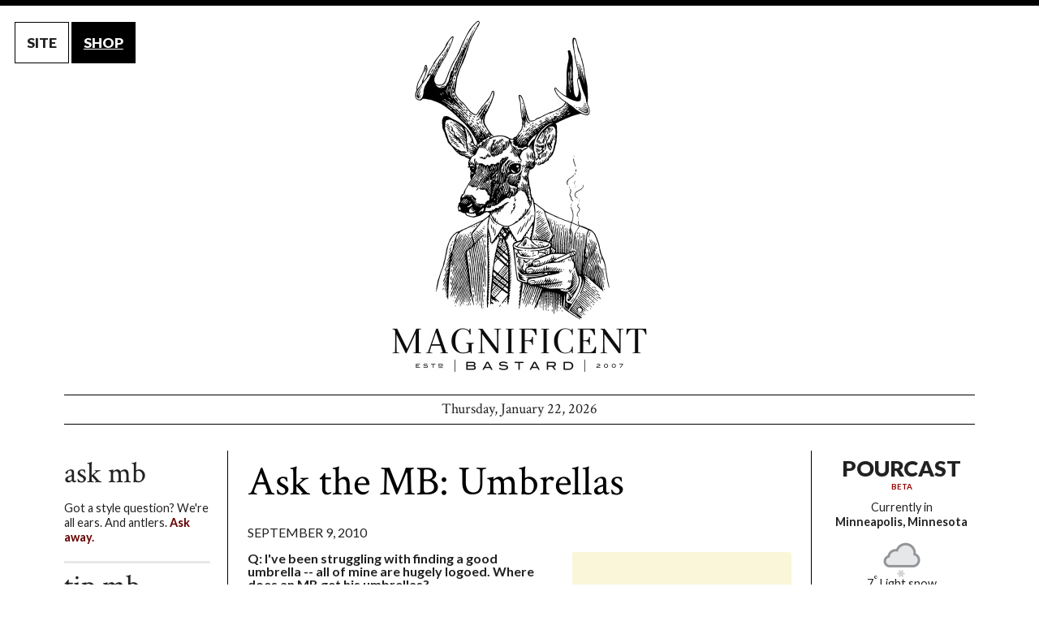

--- FILE ---
content_type: text/html; charset=UTF-8
request_url: https://www.magnificentbastard.com/posts/ask-the-mb-umbrellas
body_size: 11336
content:


<!doctype html>
<html class="no-js" lang="en">
<head>
<meta charset="utf-8" />
<meta name="viewport" content="width=device-width, initial-scale=1.0" />
<title>Magnificent Bastard - ask the mb umbrellas</title>
<link rel="stylesheet" href="/css/normalize.css">
<link rel="stylesheet" href="/css/foundation.css">
<link rel="stylesheet" href="/css/dack.css">
<script src="/js/modernizr.js"></script>
<link href='https://fonts.googleapis.com/css?family=Lato:100,300,400,700,900,100italic,300italic,400italic,700italic,900italic' rel='stylesheet' type='text/css'>
<link href='https://fonts.googleapis.com/css?family=Crimson+Text:400,400italic,600,600italic,700,700italic' rel='stylesheet' type='text/css'>
<link href='https://fonts.googleapis.com/css?family=Covered+By+Your+Grace' rel='stylesheet' type='text/css'>
<link rel="shortcut icon" type="image/jpg" href="https://magnificentbastard.com/images/nolte-favicon.jpg">
</head>
<body>
<!-- wall-to-wall promo if necessary -->
<!--
<a href="http://shop.magnificentbastard.com/" class="christmas" style="text-decoration: none;">
<div class="container">
	<p>Have yourself a Magnificent little Christmas. <span>Shop our new store now.</span> The shipping's on us.</p>
</div>
</a>
--><!-- toggle between site and shop -->
<ul id="toggle">
	<li>SITE</li>
	<li><a href="http://shop.magnificentbastard.com/">SHOP</a></li>
</ul>


  <!--
  <ul class="tab">
    <li><a href="http://magnificentbastard.com/">SITE</a></li>
    <li>SHOP</li>
  </ul>
  -->
  
<!-- masthead -->
<!-- logo and date -->
<header class="row">
	<div class="large-16 columns text-center">
		<a href="/"><img src="/images/deer-loop-dack-trimmed.gif" alt="Magnificent Bastard"></a>
		<p style="margin-bottom: 0;">Thursday, January 22, 2026</p>
	</div>
</header>
<br>
<!-- this is a big banner-->

<div class="row">
	<div class="large-16 columns text-center">
		<!--<a href="http://shop.magnificentbastard.com/" target="new"><img src="https://magnificentbastard.com/images/ads/free-sab-site.png" style="margin: 0 0 .5em 0;"></a>-->
		<!--<a href="http://shop.magnificentbastard.com/collections/ties" target="new"><img src="http://magnificentbastard.com/images/ads/holy-shit-trump-sale.png" style="margin: 0 0 .5em 0;"></a>-->
		<!--<a href="http://magnificentbastard.com/posts/all-mb-ties-on-sale-until-july-15-including-our-new-spring-summer-2016-collection" style="text-decoration: underline;">See How Donald Trump Inspired the Sale</a>-->
	</div>
</div>
<br>

<!--
<div class="row">
	<p style="font-family: 'Covered By Your Grace', cursive; font-size: 1.1em; margin: -.1em 0 0 0;"><strong>From the Shop. Always Free Shipping & Free Returns!</strong></p>
	<div class="medium-4 columns">
		<div style="background-color: #eee; padding: .5em;">
			<a href="http://shop.magnificentbastard.com/collections/frontpage/products/minimum-viable-wallet-horween-chromexcel-black"><img src="https://cdn.shopify.com/s/files/1/0256/9767/products/black-2_small.jpg?v=1463114389" style="float: left; margin-right: .5em;"></a>
			<p style="margin: 0 0 .5em 0; line-height: 1em;"><a href="http://shop.magnificentbastard.com/collections/frontpage/products/minimum-viable-wallet-horween-chromexcel-black">Minimum Viable Wallet (MVW)</a></p>
			<p style="font-size: .8em; line-height: 1.1em; margin: 0;">Horween Chromexcel Black. Includes 3 straps. $25. Free shipping.</p><br clear="all">
		</div>
	</div>
	<div class="medium-4 columns">
		<div style="background-color: #eee; padding: .5em;">
			<a href="http://shop.magnificentbastard.com/collections/frontpage/products/minimum-viable-wallet-horween-latigo-rio"><img src="https://cdn.shopify.com/s/files/1/0256/9767/products/tan-3-updated_small.jpg?v=1463114867" style="float: left; margin-right: .5em;"></a>
			<p style="margin: 0 0 .5em 0; line-height: 1em;"><a href="http://shop.magnificentbastard.com/collections/frontpage/products/minimum-viable-wallet-horween-latigo-rio">Minimum Viable Wallet (MVW)</a></p>
			<p style="font-size: .8em; line-height: 1.1em; margin: 0;">Horween Latigo Rio. Includes 3 straps. $25. Free shipping.</p><br clear="all">
		</div>
	</div>
	<div class="medium-4 columns">
		<div style="background-color: #eee; padding: .5em;">
			<a href="http://shop.magnificentbastard.com/collections/frontpage/products/minimum-viable-wallet-horween-chromexcel-brown"><img src="https://cdn.shopify.com/s/files/1/0256/9767/products/brown-2_small.jpg?v=1463114623" style="float: left; margin-right: .5em;"></a>
			<p style="margin: 0 0 .5em 0; line-height: 1em;"><a href="http://shop.magnificentbastard.com/collections/frontpage/products/minimum-viable-wallet-horween-chromexcel-brown">Minimum Viable Wallet (MVW)</a></p>
			<p style="font-size: .8em; line-height: 1.1em; margin: 0;">Horween Chromexcel Brown. Includes 3 straps. $25. Free shipping.</p><br clear="all">
		</div>
	</div>
	<div class="medium-4 columns">
		<div style="background-color: #eee; padding: .5em;">
			<a href="http://shop.magnificentbastard.com/collections/frontpage/products/secret-agent-belt"><img src="/images/ads/secret-agent-belt-box-promo.jpg" style="float: left; margin-right: .5em;"></a>
			<p style="margin: 0 0 .5em 0; line-height: 1em;"><a href="http://shop.magnificentbastard.com/collections/frontpage/products/secret-agent-belt">Secret Agent Belt</a></p>
			<p style="font-size: .8em; line-height: 1.1em; margin: 0;">Look like a fictional British Secret Service agent for just <strong>$30.07</strong></p><br clear="all">
		</div>
	</div>
-->
<!--	
	<div class="medium-4 columns">
		<div style="background-color: #eee; padding: .5em;">
			<a href="http://shop.magnificentbastard.com/collections/frontpage/products/disposable-letterpress-beverage-shields-a-bakers-dozen"><img src="http://cdn.shopify.com/s/files/1/0256/9767/products/6-cropped_small.jpg?v=1422399566" style="float: left; margin-right: .5em;"></a>
			<p style="margin: 0 0 .5em 0; line-height: 1em;"><a href="http://shop.magnificentbastard.com/collections/frontpage/products/disposable-letterpress-beverage-shields-a-bakers-dozen">Disposable Letterpress Beverage Shields</a></p>
			<p style="font-size: .8em; line-height: 1em; margin: 0;">Get some before <em>we</em> use them all up!</p><br clear="all">
		</div>
	</div>
	<div class="medium-4 columns">
		<div style="background-color: #eee; padding: .5em;">
			<a href="http://shop.magnificentbastard.com/collections/frontpage/products/limited-edition-signed-charge-of-the-unicorns-canvas-giclee-print"><img src="http://cdn.shopify.com/s/files/1/0256/9767/products/unicorn-canvas-amanda_small.jpg?v=1401989950" style="float: left; margin-right: .5em;"></a>
			<p style="margin: 0 0 .5em 0; line-height: 1em;"><a href="http://shop.magnificentbastard.com/collections/frontpage/products/limited-edition-signed-charge-of-the-unicorns-canvas-giclee-print">Signed <em>Charge of the Unicorns</em> Print</a></p>
			<p style="font-size: .8em; line-height: 1em; margin: 0;">Ready to upgrade from that Renoir or Picasso?</p><br clear="all">
		</div>
	</div>
</div>
-->

<div class="row">
	
	<!-- main content -->
	<div class="large-10 large-push-3 columns" id="topdog">
		<!-- promo at top of topdog -->
		<!--<div style="margin: -1em 0 1.9em 0;"><a href="http://shop.magnificentbastard.com/"><img src="/images/ads/cashmere-belt-wingmen.png"></a></div>-->
<!--<div style="background-color: #990000; color: #fff; text-align: center; font-weight: bold; font-size: 1.5em; margin: -.7em 0 1.7em 0; padding: 1em 0;">
Holy shit. <a href="http://shop.magnificentbastard.com/collections/ties" style="color: #fff; text-decoration: underline;">Our ties are on sale.</a>
</div>-->
		<article><header><h1><a href="/posts/ask-the-mb-umbrellas">Ask the MB: Umbrellas</a></h1><time>September 9, 2010</time></header><figure class="picRight"><img src="/images/pics/brigg-umbrella.jpg" alt="Men's Stag's Horn Handle Umbrella via www.swaineadeney.co.uk, $580.57" /><figcaption><a href="http://www.swaineadeney.co.uk/products/m_stag_u/index.html">Men's Stag's Horn Handle Umbrella</a> <cite>via www.swaineadeney.co.uk. $580.57.</cite></figcaption></figure><strong>Q: I've been struggling with finding a good umbrella -- all of mine are hugely logoed. Where does an MB get his umbrellas?<br />--Albert</strong><br /><br />
A: Albert, legible clothing is one thing. Legible umbrellas are quite another. Even when paired with golf spikes, this is a look to avoid unless you've got a paying sponsor.<br /><br />
When it comes to umbrellas it's important to buy one made in England, and not merely to satisfy the MB principle of Anglophilia. Besides soccer, James Bond, and the flush toilet, the British also invented rain.<br /><br />
If you're flush (with cash) then there's really only one option: A Swaine Adeney Brigg umbrella, preferably covered in coated silk and handled with horn from a <a href="http://www.swaineadeney.co.uk/products/m_stag_u/index.html">deer</a> or <a href="http://www.swaineadeney.co.uk/products/m_horn_u/index.html">buffalo</a>. Just don't leave this behind in a taxi. A tiny notch down from Brigg is James Smith & Sons, who've been making umbrellas for 180 years. Their <a href="http://www.james-smith.co.uk/productitems.cfm?SectionID=18">solid stick umbrellas</a> are essentially bespoke, handmade and measured and cut according to your height. Finally there's this <a href="http://www.paulsmith.co.uk/shop/paul-smith-mens-accessories-other-450/paul-smith-umbrella-multi-stripe-trim-umbrella-acxa-umb1-black-1/product.html">Paul Smith stripe umbrella</a> which, while not made or horn or silk, folds into something you can slip into your bag and doesn't cost more than <a href="http://en.wikipedia.org/wiki/List_of_countries_by_GDP_(PPP)_per_capita">the per-capita income of Burundi</a>.
<footer><p>filed under:</p><ul><li><a href="/channels/ask-the-MB">ask the MB</a></li><li><a href="/channels/accessories">accessories</a></li><li><a href="/channels/umbrellas">umbrellas</a></li><li><a href="/channels/anglophilia">anglophilia</a></li><li><a href="/channels/legibility">legibility</a></li></ul><img src="/images/dingbat-mandeer.gif" alt="" /></footer></article>
		<!-- promo at bottom of topdog -->
			</div>
	
	<!-- right column -->
	<div class="large-3 large-push-3 columns" id="recent">
		<!-- pourcast -->
		
		<div id="pourcast">
		<h2>POURCAST</h2>
		<p style="font-size: .6em; color: #900; margin: -1em 0 1em 0; font-weight: bold;">BETA</p>
		
<!-- drink modal -->
<div id="drinkModal" class="reveal-modal small" data-reveal data-options="animation: fade;">
<h2>Hot Toddy</h2>
<ul>
<li>2 shots cognac (or high-quality brandy)</li>
<li>1 tablespoon honey</li>
<li>1 teaspoon lemon juice</li>
<li>hot water to taste</li>
</ul>
<p>Put this all in a warmed glass and stir until the honey dissolves. Garnish with a twist of lemon.</p>

<hr>
<p><em>In-Depth Hot Toddy Coverage:</em></p>
<p><a href="http://www.magnificentbastard.com/posts/mbartender-the-clear-and-present-danger-of-the-holidays"><strong>The Clear and Present Danger of the Holidays</strong></a></p>


<a class="close-reveal-modal">&#215;</a>
</div>
<!-- drink display -->
<p>Currently in<br><strong>Minneapolis, Minnesota</strong></p>
<figure><img src="/images/pourcast/day/326.png"></figure>
<p style="margin: -1em 0 1.5em 0;">7<sup>&deg;</sup> Light snow<p>
<figure style="margin-bottom: .5em;"><a href="#" data-reveal-id="drinkModal"><img src="/images/pourcast/drinks/pc-hot-toddy.png"></a></figure>
<p style="margin-bottom: .5em;"><a href="#" data-reveal-id="drinkModal">Hot Toddy</a></p>
		<form name="signin" action="/indexRedir.php" method="post">
			<p style="color: #666; margin: 0 0 .2em 0; font-size: .6em;">Enter any city on earth & start cocktailing. (Zip codes work, too.)</p>
			<input type="text" name="location" placeholder="Cairns, Cleveland, Casablanca" style="font-size: .75em;">
		<input type="hidden" name="goto" value="/">		</form>
		<p style="font-size: .6em;">Feedback? <a href="mailto:editor@magnificentbastard.com">editor@magnificentbastard.com</a></p>
		</div>
		<br>
		<!-- promotion -->
		<!--<br><a href="http://shop.magnificentbastard.com/collections/frontpage/products/the-buscemi-tie"><img src="/images/ads/the-buscemi.png"></a><br><br>-->		<!-- recently posted -->
		<h2>recent posts</h2><div id="recent-posts"><ul><li><figure><a href="/posts/for-the-dad-with-everything-ice-age-accessorization"><img src="/images/pics/scrimshaw-buckle-thumb.png" alt="" /></a></figure><h3><a href="/posts/for-the-dad-with-everything-ice-age-accessorization">For the Dad With Everything: Ice Age Accessorization</a></h3><p><p>Your dad might have a '64 911, a trophy wife, and a full head of dark hair, but we're betting he doesn't have a belt...</p><nav><a href="/posts/for-the-dad-with-everything-ice-age-accessorization">MORE</a></nav></li><li><figure><a href="/posts/kato-kaelin-as-mb-role-model"><img src="/images/pics/kato-kaelin-thumb.jpg" alt="" /></a></figure><h3><a href="/posts/kato-kaelin-as-mb-role-model">Kato Kaelin as MB Role Model?</a></h3><p><p>We haven't given Kato Kaelin a 2nd thought for nearly 30 years — about as long as our last post — but the...</p><nav><a href="/posts/kato-kaelin-as-mb-role-model">MORE</a></nav></li><li><figure><a href="/posts/blindsided"><img src="/images/pics/allyn-scura-vintage-thumb.jpg" alt="" /></a></figure><h3><a href="/posts/blindsided">Blindsided</a></h3><p><p>We just learned that Allyn Scura, the official eyewear supplier of Magnificent Bastard, is closing down their...</p><nav><a href="/posts/blindsided">MORE</a></nav></li><li><figure><a href="/posts/witness-rehabilitation-get-him-a-suit"><img src="/images/pics/michael-cohen-thumb.jpg" alt="" /></a></figure><h3><a href="/posts/witness-rehabilitation-get-him-a-suit">Witness Rehabilitation: Get Him a Suit</a></h3><p><p>Last week former Trump fixer Michael Cohen testified against his old boss in a civil trial, and under cross...</p><nav><a href="/posts/witness-rehabilitation-get-him-a-suit">MORE</a></nav></li><li><figure><a href="/posts/ryder-cup-hatgate-the-real-story"><img src="/images/pics/cantlay-thumb.png" alt="" /></a></figure><h3><a href="/posts/ryder-cup-hatgate-the-real-story">Ryder Cup Hatgate: The Real Story</a></h3><p><p>When the most exciting part of the 44th Ryder Cup was the hubbub around Patrick Cantlay not wearing a hat, you know...</p><nav><a href="/posts/ryder-cup-hatgate-the-real-story">MORE</a></nav></li></ul></div>	</div>

	<!-- left column -->
	<div class="large-3 large-pull-13 columns" id="channels">
		
		<h2>ask mb</h2>
<p>Got a style question? We're all ears. And antlers. <a href="/ask/">Ask away.</a></p>
<hr>
		
		<!-- tip mb -->
		<h2>tip mb</h2>
<p>If you know about something you think we should know about, let us know (so we can pretend we knew about it all along). <a href="/tip/">Send a tip.</a></p>
<hr>
		
		<!-- features -->
		<h2>features</h2>
<ul>
	<li><a href="/features/linen-it-sucks/">Linen. It sucks.</a></li>
	<li><a href="/features/toolbag/">Top 10 Ways to Look Like a Total Toolbag</a></li>
	<!--<li><a href="/features/dirty-girl/">How To Determine If Your Chick Is a Dirty Girl</a></li>-->
	<li><a href="/features/obama/">From Cool to Tool: Tracking Barack Obama's Descent Into Toolbaggery</a></li>
	<li><a href="/features/the-magnificent-bastard-cocktail/">The Magnificent Bastard Cocktail</a></li>
	<li><a href="/features/custom-shirt-reviews/">Custom Shirt Reviews</a></li>
	<li><a href="/features/how-to-eat-like-a-toolbag/">Top 7 Ways to Eat Like a Total Toolbag</a></li>
	<li><a href="/features/7-ways-to-tie-a-scarf/">7 Ways to Tie a Scarf Based on the Game-Time Temperature at Lambeau Field</a></li>
	<li><a href="/features/how-to-golf-like-a-toolbag">Top 7 Ways to Golf Like a Total Toolbag</a></li>
	<li><a href="/features/craft-beer-name-generator">Craft Beer Name Generator</a></li>
	<li><a href="/features/toolbag-self-assessment">Toolbag Self-Assessment</a></li>
</ul>
<hr>
		<!-- channels -->
		<h2>channels</h2>
<ul>
	<li><a href="/channels/"></a> (2)</li><li><a href="/channels/2008">2008</a> (44)</li><li><a href="/channels/2012">2012</a> (9)</li><li><a href="/channels/2016">2016</a> (12)</li><li><a href="/channels/2020">2020</a> (5)</li><li><a href="/channels/2024">2024</a> (4)</li><li><a href="/channels/3.1-phillip-lim">3.1 phillip lim</a> (1)</li><li><a href="/channels/5-things">5 things</a> (1)</li><li><a href="/channels/7-for-all-mankind">7 for all mankind</a> (1)</li><li><a href="/channels/8">8</a> (6)</li><li><a href="/channels/a.p.c.">a.p.c.</a> (3)</li><li><a href="/channels/accessories">accessories</a> (157)</li><li><a href="/channels/adam">adam</a> (1)</li><li><a href="/channels/adidas">adidas</a> (12)</li><li><a href="/channels/ag">ag</a> (16)</li><li><a href="/channels/age--appropriateness">age-appropriateness</a> (9)</li><li><a href="/channels/alexander-mcqueen">alexander mcqueen</a> (8)</li><li><a href="/channels/allen-edmonds">allen edmonds</a> (2)</li><li><a href="/channels/allsaints">allsaints</a> (1)</li><li><a href="/channels/allyn-scura">allyn scura</a> (27)</li><li><a href="/channels/american-apparel">american apparel</a> (3)</li><li><a href="/channels/anglophilia">anglophilia</a> (30)</li><li><a href="/channels/archaism">archaism</a> (14)</li><li><a href="/channels/armani">armani</a> (1)</li><li><a href="/channels/artful-dishevelment">artful dishevelment</a> (102)</li><li><a href="/channels/ascot">ascot</a> (1)</li><li><a href="/channels/ask-the-MB">ask the MB</a> (820)</li><li><a href="/channels/aspesi">aspesi</a> (3)</li><li><a href="/channels/bags">bags</a> (22)</li><li><a href="/channels/bald">bald</a> (2)</li><li><a href="/channels/bally">bally</a> (3)</li><li><a href="/channels/banana-republic">banana republic</a> (11)</li><li><a href="/channels/baracuta">baracuta</a> (1)</li><li><a href="/channels/barneys">barneys</a> (8)</li><li><a href="/channels/barneys-co--op">barneys co-op</a> (12)</li><li><a href="/channels/bedding">bedding</a> (2)</li><li><a href="/channels/beer">beer</a> (1)</li><li><a href="/channels/belstaff">belstaff</a> (4)</li><li><a href="/channels/belt-buckle">belt buckle</a> (6)</li><li><a href="/channels/belts">belts</a> (33)</li><li><a href="/channels/ben-sherman">ben sherman</a> (1)</li><li><a href="/channels/benetton">benetton</a> (1)</li><li><a href="/channels/bergdorf-goodman">bergdorf goodman</a> (6)</li><li><a href="/channels/bespoke">bespoke</a> (1)</li><li><a href="/channels/bicycling">bicycling</a> (19)</li><li><a href="/channels/birkenstocks">birkenstocks</a> (1)</li><li><a href="/channels/blazers">blazers</a> (77)</li><li><a href="/channels/bluefly">bluefly</a> (15)</li><li><a href="/channels/boardshorts">boardshorts</a> (1)</li><li><a href="/channels/boats">boats</a> (1)</li><li><a href="/channels/bolle">bolle</a> (1)</li><li><a href="/channels/bonobos">bonobos</a> (4)</li><li><a href="/channels/books">books</a> (5)</li><li><a href="/channels/boots">boots</a> (40)</li><li><a href="/channels/boss">boss</a> (5)</li><li><a href="/channels/bottega-veneta">bottega veneta</a> (4)</li><li><a href="/channels/boxers">boxers</a> (2)</li><li><a href="/channels/bravo">bravo</a> (6)</li><li><a href="/channels/brooks-brothers">brooks brothers</a> (7)</li><li><a href="/channels/burberry">burberry</a> (3)</li><li><a href="/channels/calvin-klein">calvin klein</a> (6)</li><li><a href="/channels/camo">camo</a> (10)</li><li><a href="/channels/camper">camper</a> (5)</li><li><a href="/channels/canada-goose">canada goose</a> (1)</li><li><a href="/channels/cardigans">cardigans</a> (5)</li><li><a href="/channels/cars">cars</a> (10)</li><li><a href="/channels/cashmere">cashmere</a> (28)</li><li><a href="/channels/cavalli">cavalli</a> (1)</li><li><a href="/channels/celebrities">celebrities</a> (388)</li><li><a href="/channels/cell-phones">cell phones</a> (2)</li><li><a href="/channels/century-21">century 21</a> (2)</li><li><a href="/channels/chicks">chicks</a> (19)</li><li><a href="/channels/cigars">cigars</a> (1)</li><li><a href="/channels/citizens-of-humanity">citizens of humanity</a> (2)</li><li><a href="/channels/clarks">clarks</a> (1)</li><li><a href="/channels/clarks-register">clarks register</a> (2)</li><li><a href="/channels/cocktails">cocktails</a> (75)</li><li><a href="/channels/coffee">coffee</a> (1)</li><li><a href="/channels/coffee-contest">coffee contest</a> (2)</li><li><a href="/channels/cold-weather">cold weather</a> (8)</li><li><a href="/channels/cole-haan">cole haan</a> (4)</li><li><a href="/channels/cologne">cologne</a> (4)</li><li><a href="/channels/comme-des-garcons">comme des garcons</a> (2)</li><li><a href="/channels/contact">contact</a> (16)</li><li><a href="/channels/contest">contest</a> (38)</li><li><a href="/channels/converse">converse</a> (16)</li><li><a href="/channels/coolestshop">coolestshop</a> (3)</li><li><a href="/channels/cordarounds">cordarounds</a> (4)</li><li><a href="/channels/corduroy">corduroy</a> (6)</li><li><a href="/channels/corpus">corpus</a> (2)</li><li><a href="/channels/corrections">corrections</a> (2)</li><li><a href="/channels/costco">costco</a> (1)</li><li><a href="/channels/costume-national">costume national</a> (8)</li><li><a href="/channels/crocs">crocs</a> (24)</li><li><a href="/channels/cufflinks">cufflinks</a> (2)</li><li><a href="/channels/de-marchi">de marchi</a> (1)</li><li><a href="/channels/deal-of-the-week">deal of the week</a> (19)</li><li><a href="/channels/denim">denim</a> (18)</li><li><a href="/channels/details">details</a> (7)</li><li><a href="/channels/diesel">diesel</a> (3)</li><li><a href="/channels/dining">dining</a> (2)</li><li><a href="/channels/dockers">dockers</a> (2)</li><li><a href="/channels/dogs">dogs</a> (1)</li><li><a href="/channels/dolce-&-gabbana">dolce & gabbana</a> (14)</li><li><a href="/channels/dondup">dondup</a> (3)</li><li><a href="/channels/dsquared2">dsquared2</a> (6)</li><li><a href="/channels/earnest-sewn">earnest sewn</a> (1)</li><li><a href="/channels/ed-hardy">ed hardy</a> (5)</li><li><a href="/channels/edun">edun</a> (1)</li><li><a href="/channels/espadrilles">espadrilles</a> (1)</li><li><a href="/channels/esquire">esquire</a> (3)</li><li><a href="/channels/etiquette">etiquette</a> (14)</li><li><a href="/channels/etro">etro</a> (2)</li><li><a href="/channels/evisu">evisu</a> (1)</li><li><a href="/channels/exclusivity">exclusivity</a> (1)</li><li><a href="/channels/eyewear">eyewear</a> (46)</li><li><a href="/channels/facial-hair">facial hair</a> (11)</li><li><a href="/channels/faux-pas">faux pas</a> (7)</li><li><a href="/channels/fcuk">fcuk</a> (1)</li><li><a href="/channels/features">features</a> (20)</li><li><a href="/channels/feedback">feedback</a> (7)</li><li><a href="/channels/fila">fila</a> (2)</li><li><a href="/channels/flannel">flannel</a> (1)</li><li><a href="/channels/fleece">fleece</a> (6)</li><li><a href="/channels/flight001">flight001</a> (1)</li><li><a href="/channels/flip-flops">flip flops</a> (4)</li><li><a href="/channels/food">food</a> (1)</li><li><a href="/channels/football">football</a> (18)</li><li><a href="/channels/formalwear">formalwear</a> (9)</li><li><a href="/channels/fred-perry">fred perry</a> (1)</li><li><a href="/channels/french-connection">french connection</a> (1)</li><li><a href="/channels/funerals">funerals</a> (2)</li><li><a href="/channels/fur">fur</a> (9)</li><li><a href="/channels/gant">gant</a> (1)</li><li><a href="/channels/get-dressed">get dressed</a> (9)</li><li><a href="/channels/gifts">gifts</a> (20)</li><li><a href="/channels/gilt">gilt</a> (4)</li><li><a href="/channels/gingham">gingham</a> (9)</li><li><a href="/channels/givenchy">givenchy</a> (2)</li><li><a href="/channels/gloves">gloves</a> (10)</li><li><a href="/channels/golf">golf</a> (78)</li><li><a href="/channels/gq">gq</a> (19)</li><li><a href="/channels/grooming">grooming</a> (41)</li><li><a href="/channels/gucci">gucci</a> (8)</li><li><a href="/channels/hairstyles">hairstyles</a> (9)</li><li><a href="/channels/halloween">halloween</a> (1)</li><li><a href="/channels/harrys-of-london">harrys of london</a> (1)</li><li><a href="/channels/hats">hats</a> (41)</li><li><a href="/channels/hawaii">hawaii</a> (6)</li><li><a href="/channels/hbo">hbo</a> (1)</li><li><a href="/channels/helmets">helmets</a> (2)</li><li><a href="/channels/helmut-lang">helmut lang</a> (3)</li><li><a href="/channels/henleys">henleys</a> (1)</li><li><a href="/channels/hermes">hermes</a> (1)</li><li><a href="/channels/hickey">hickey</a> (1)</li><li><a href="/channels/holiday">holiday</a> (8)</li><li><a href="/channels/hoodies">hoodies</a> (8)</li><li><a href="/channels/house">house</a> (1)</li><li><a href="/channels/housewares">housewares</a> (4)</li><li><a href="/channels/iphone">iphone</a> (1)</li><li><a href="/channels/irony">irony</a> (3)</li><li><a href="/channels/j.-peterman">j. peterman</a> (4)</li><li><a href="/channels/j.crew">j.crew</a> (28)</li><li><a href="/channels/j.fold">j.fold</a> (6)</li><li><a href="/channels/jack-spade">jack spade</a> (3)</li><li><a href="/channels/jackets">jackets</a> (13)</li><li><a href="/channels/james-bond">james bond</a> (4)</li><li><a href="/channels/jansport">jansport</a> (1)</li><li><a href="/channels/jeans">jeans</a> (63)</li><li><a href="/channels/jewelry">jewelry</a> (15)</li><li><a href="/channels/jil-sander">jil sander</a> (5)</li><li><a href="/channels/john-varvatos">john varvatos</a> (25)</li><li><a href="/channels/jordache">jordache</a> (1)</li><li><a href="/channels/juicy-couture">juicy couture</a> (5)</li><li><a href="/channels/ken">ken</a> (1)</li><li><a href="/channels/kenneth-cole">kenneth cole</a> (5)</li><li><a href="/channels/kiehls">kiehls</a> (4)</li><li><a href="/channels/l.l.-bean">l.l. bean</a> (2)</li><li><a href="/channels/lacoste">lacoste</a> (6)</li><li><a href="/channels/lands-end">lands end</a> (3)</li><li><a href="/channels/lanvin">lanvin</a> (1)</li><li><a href="/channels/lapels">lapels</a> (1)</li><li><a href="/channels/laptop-bags">laptop bags</a> (5)</li><li><a href="/channels/layering">layering</a> (1)</li><li><a href="/channels/leather">leather</a> (12)</li><li><a href="/channels/legibility">legibility</a> (18)</li><li><a href="/channels/levis">levis</a> (4)</li><li><a href="/channels/linen">linen</a> (10)</li><li><a href="/channels/lisa-kline">lisa kline</a> (1)</li><li><a href="/channels/logos">logos</a> (3)</li><li><a href="/channels/loomstate">loomstate</a> (1)</li><li><a href="/channels/love-moschino">love moschino</a> (3)</li><li><a href="/channels/luggage">luggage</a> (2)</li><li><a href="/channels/mackintosh">mackintosh</a> (1)</li><li><a href="/channels/madras">madras</a> (1)</li><li><a href="/channels/magnificent-birthdays">magnificent birthdays</a> (1)</li><li><a href="/channels/malcolm-fontier">malcolm fontier</a> (2)</li><li><a href="/channels/malo">malo</a> (3)</li><li><a href="/channels/mandarina-duck">mandarina duck</a> (3)</li><li><a href="/channels/marc-jacobs">marc jacobs</a> (3)</li><li><a href="/channels/mark-nason">mark nason</a> (1)</li><li><a href="/channels/mark-shale">mark shale</a> (2)</li><li><a href="/channels/matte">matte</a> (2)</li><li><a href="/channels/maxim">maxim</a> (1)</li><li><a href="/channels/mb-bold-play">mb bold play</a> (2)</li><li><a href="/channels/mb-cocktail-contest">mb cocktail contest</a> (34)</li><li><a href="/channels/mb-discount">mb discount</a> (4)</li><li><a href="/channels/mb-endorses">mb endorses</a> (60)</li><li><a href="/channels/michael-bastian">michael bastian</a> (12)</li><li><a href="/channels/michael-kors">michael kors</a> (5)</li><li><a href="/channels/military">military</a> (7)</li><li><a href="/channels/misc">misc</a> (45)</li><li><a href="/channels/mock-turtleneck">mock turtleneck</a> (29)</li><li><a href="/channels/modern-amusement">modern amusement</a> (3)</li><li><a href="/channels/moncler">moncler</a> (3)</li><li><a href="/channels/moods-of-norway">moods of norway</a> (1)</li><li><a href="/channels/motorcycle">motorcycle</a> (2)</li><li><a href="/channels/mountain-&-sackett">mountain & sackett</a> (5)</li><li><a href="/channels/movies">movies</a> (6)</li><li><a href="/channels/mudflap-girl">mudflap girl</a> (2)</li><li><a href="/channels/muji">muji</a> (1)</li><li><a href="/channels/music">music</a> (1)</li><li><a href="/channels/myths">myths</a> (2)</li><li><a href="/channels/naked-and-famous">naked and famous</a> (7)</li><li><a href="/channels/nautical">nautical</a> (1)</li><li><a href="/channels/neiman-marcus">neiman marcus</a> (18)</li><li><a href="/channels/new-look">new look</a> (2)</li><li><a href="/channels/nike">nike</a> (3)</li><li><a href="/channels/nokia">nokia</a> (1)</li><li><a href="/channels/nordstrom">nordstrom</a> (9)</li><li><a href="/channels/o&w">o&w</a> (8)</li><li><a href="/channels/oakley">oakley</a> (11)</li><li><a href="/channels/obama">obama</a> (21)</li><li><a href="/channels/obey">obey</a> (3)</li><li><a href="/channels/omega">omega</a> (2)</li><li><a href="/channels/opening-ceremony">opening ceremony</a> (4)</li><li><a href="/channels/organic-materials">organic materials</a> (33)</li><li><a href="/channels/outerwear">outerwear</a> (77)</li><li><a href="/channels/packers">packers</a> (3)</li><li><a href="/channels/pajamas">pajamas</a> (5)</li><li><a href="/channels/palin">palin</a> (1)</li><li><a href="/channels/pandemic">pandemic</a> (7)</li><li><a href="/channels/panerai">panerai</a> (3)</li><li><a href="/channels/pants">pants</a> (65)</li><li><a href="/channels/parke-and-ronen">parke and ronen</a> (1)</li><li><a href="/channels/paul-fussell">paul fussell</a> (5)</li><li><a href="/channels/paul-smith">paul smith</a> (14)</li><li><a href="/channels/penguin">penguin</a> (5)</li><li><a href="/channels/persol">persol</a> (4)</li><li><a href="/channels/plaid">plaid</a> (1)</li><li><a href="/channels/pocket-squares">pocket squares</a> (1)</li><li><a href="/channels/post--peak">post-peak</a> (4)</li><li><a href="/channels/prada">prada</a> (23)</li><li><a href="/channels/pringle">pringle</a> (2)</li><li><a href="/channels/project-e">project e</a> (1)</li><li><a href="/channels/project-runway">project runway</a> (19)</li><li><a href="/channels/proportion">proportion</a> (4)</li><li><a href="/channels/prps">prps</a> (1)</li><li><a href="/channels/puma">puma</a> (21)</li><li><a href="/channels/rag-&-bone">rag & bone</a> (1)</li><li><a href="/channels/ralph-lauren">ralph lauren</a> (7)</li><li><a href="/channels/randolph">randolph</a> (5)</li><li><a href="/channels/ray--ban">ray-ban</a> (7)</li><li><a href="/channels/red-wing">red wing</a> (3)</li><li><a href="/channels/reef">reef</a> (1)</li><li><a href="/channels/revolve">revolve</a> (1)</li><li><a href="/channels/rick-owens">rick owens</a> (3)</li><li><a href="/channels/robert-graham">robert graham</a> (2)</li><li><a href="/channels/rock-&-republic">rock & republic</a> (2)</li><li><a href="/channels/rogues-gallery">rogues gallery</a> (1)</li><li><a href="/channels/rolex">rolex</a> (1)</li><li><a href="/channels/rosasen">rosasen</a> (1)</li><li><a href="/channels/rossignol">rossignol</a> (4)</li><li><a href="/channels/sabelt">sabelt</a> (3)</li><li><a href="/channels/saks-fifth-avenue">saks fifth avenue</a> (14)</li><li><a href="/channels/sale">sale</a> (25)</li><li><a href="/channels/salvatore-ferragamo">salvatore ferragamo</a> (1)</li><li><a href="/channels/sandals">sandals</a> (15)</li><li><a href="/channels/sanuk">sanuk</a> (3)</li><li><a href="/channels/scarves">scarves</a> (13)</li><li><a href="/channels/scooters">scooters</a> (5)</li><li><a href="/channels/scotch">scotch</a> (2)</li><li><a href="/channels/seersucker">seersucker</a> (2)</li><li><a href="/channels/senseless-lack-of-utility">senseless lack of utility</a> (6)</li><li><a href="/channels/separated-at-birth">separated at birth</a> (1)</li><li><a href="/channels/sex">sex</a> (1)</li><li><a href="/channels/shaving">shaving</a> (3)</li><li><a href="/channels/shirts">shirts</a> (197)</li><li><a href="/channels/shoes">shoes</a> (118)</li><li><a href="/channels/shorts">shorts</a> (28)</li><li><a href="/channels/show-us-your-game-face">show us your game face</a> (7)</li><li><a href="/channels/skiing">skiing</a> (13)</li><li><a href="/channels/skulls">skulls</a> (22)</li><li><a href="/channels/smoking">smoking</a> (4)</li><li><a href="/channels/sneakers">sneakers</a> (38)</li><li><a href="/channels/socks">socks</a> (18)</li><li><a href="/channels/sorel">sorel</a> (2)</li><li><a href="/channels/spectacular-bitch">spectacular bitch</a> (8)</li><li><a href="/channels/spiewak">spiewak</a> (10)</li><li><a href="/channels/sports">sports</a> (8)</li><li><a href="/channels/ssense">ssense</a> (4)</li><li><a href="/channels/star-wars">star wars</a> (1)</li><li><a href="/channels/suede">suede</a> (2)</li><li><a href="/channels/suit">suit</a> (4)</li><li><a href="/channels/suits">suits</a> (73)</li><li><a href="/channels/sunglasses">sunglasses</a> (91)</li><li><a href="/channels/surfing">surfing</a> (1)</li><li><a href="/channels/sweaters">sweaters</a> (47)</li><li><a href="/channels/sweatpants">sweatpants</a> (6)</li><li><a href="/channels/sweatshirts">sweatshirts</a> (10)</li><li><a href="/channels/swims">swims</a> (4)</li><li><a href="/channels/swimwear">swimwear</a> (9)</li><li><a href="/channels/t--shirts">t-shirts</a> (40)</li><li><a href="/channels/tank-tops">tank tops</a> (5)</li><li><a href="/channels/target">target</a> (4)</li><li><a href="/channels/tattoos">tattoos</a> (6)</li><li><a href="/channels/tennis">tennis</a> (18)</li><li><a href="/channels/the-corner">the corner</a> (1)</li><li><a href="/channels/the-fine-art-of-mixing-drinks">the fine art of mixing drinks</a> (4)</li><li><a href="/channels/thecorner">thecorner</a> (1)</li><li><a href="/channels/theory">theory</a> (8)</li><li><a href="/channels/things-we-wish-women-would-wear-more-often">things we wish women would wear more often</a> (2)</li><li><a href="/channels/thom-browne">thom browne</a> (4)</li><li><a href="/channels/ties">ties</a> (102)</li><li><a href="/channels/tiffany">tiffany</a> (1)</li><li><a href="/channels/tip-the-mb">tip the mb</a> (23)</li><li><a href="/channels/tobi">tobi</a> (3)</li><li><a href="/channels/todd-snyder">todd snyder</a> (3)</li><li><a href="/channels/tods">tods</a> (2)</li><li><a href="/channels/tom-ford">tom ford</a> (15)</li><li><a href="/channels/tommy-bahama">tommy bahama</a> (7)</li><li><a href="/channels/toolbag">toolbag</a> (143)</li><li><a href="/channels/toolbag-confessional">toolbag confessional</a> (1)</li><li><a href="/channels/toys">toys</a> (1)</li><li><a href="/channels/track-jackets">track jackets</a> (1)</li><li><a href="/channels/tracksuits">tracksuits</a> (6)</li><li><a href="/channels/travel">travel</a> (7)</li><li><a href="/channels/tretorn">tretorn</a> (7)</li><li><a href="/channels/true-religion">true religion</a> (3)</li><li><a href="/channels/trump">trump</a> (6)</li><li><a href="/channels/tst">tst</a> (7)</li><li><a href="/channels/tth">tth</a> (20)</li><li><a href="/channels/turtleneck">turtleneck</a> (6)</li><li><a href="/channels/tuxedo">tuxedo</a> (1)</li><li><a href="/channels/tweed">tweed</a> (2)</li><li><a href="/channels/ugg">ugg</a> (4)</li><li><a href="/channels/umbrellas">umbrellas</a> (1)</li><li><a href="/channels/understatement">understatement</a> (20)</li><li><a href="/channels/underwear">underwear</a> (15)</li><li><a href="/channels/uniqlo">uniqlo</a> (6)</li><li><a href="/channels/unsafe-at-any-price">unsafe at any price</a> (5)</li><li><a href="/channels/urban-outfitters">urban outfitters</a> (8)</li><li><a href="/channels/vests">vests</a> (8)</li><li><a href="/channels/vince">vince</a> (2)</li><li><a href="/channels/vintage">vintage</a> (2)</li><li><a href="/channels/volcom">volcom</a> (1)</li><li><a href="/channels/wallets">wallets</a> (12)</li><li><a href="/channels/warby-parker">warby parker</a> (1)</li><li><a href="/channels/wartorialist">wartorialist</a> (4)</li><li><a href="/channels/watches">watches</a> (47)</li><li><a href="/channels/weapons">weapons</a> (1)</li><li><a href="/channels/wedding">wedding</a> (32)</li><li><a href="/channels/western">western</a> (2)</li><li><a href="/channels/what-you-can-learn-from">what you can learn from</a> (3)</li><li><a href="/channels/white">white</a> (22)</li><li><a href="/channels/wii">wii</a> (1)</li><li><a href="/channels/women">women</a> (31)</li><li><a href="/channels/woolrich">woolrich</a> (3)</li><li><a href="/channels/world-cup">world cup</a> (5)</li><li><a href="/channels/wrangler">wrangler</a> (1)</li><li><a href="/channels/wtf">wtf</a> (9)</li><li><a href="/channels/y--3">y-3</a> (1)</li><li><a href="/channels/yohji-yamamoto">yohji yamamoto</a> (1)</li><li><a href="/channels/yoox">yoox</a> (40)</li><li><a href="/channels/ysl">ysl</a> (6)</li><li><a href="/channels/zappos">zappos</a> (1)</li><li><a href="/channels/zubaz">zubaz</a> (4)</li></ul>


	</div>
	
</div>

<!-- footer -->
<footer>
	<div class="large-16 columns text-center">
		<h2>The only thing we take seriously is style.</h2>
		<a href="mailto:editor@magnificentbastard.com">editor@magnificentbastard.com</a>
		<p>&copy;2007-<span id="year"></span></p>
	</div>
</footer>

<script>
	document.getElementById("year").innerHTML = new Date().getFullYear();
</script>
<!-- script -->
<!-- foundation -->
<script src="//ajax.googleapis.com/ajax/libs/jquery/1.10.2/jquery.min.js" type="text/javascript"></script>
<script src="/js/foundation.min.js"></script>
<script src="/js/foundation/foundation.reveal.js"></script>
<script>
	$(document).foundation();
</script>
<!-- embed and customize twitter feed -->
<script>!function(d,s,id){var js,fjs=d.getElementsByTagName(s)[0],p=/^http:/.test(d.location)?'http':'https';if(!d.getElementById(id)){js=d.createElement(s);js.id=id;js.src=p+"://platform.twitter.com/widgets.js";fjs.parentNode.insertBefore(js,fjs);}}(document,"script","twitter-wjs");</script>
<script src="https://rawgithub.com/kevinburke/customize-twitter-1.1/master/customize-twitter-1.1.min.js" type="text/javascript"></script>
<script>
var options = {
    "url": "/css/twitter.css"
};
CustomizeTwitterWidget(options);
</script>
<!-- analytics -->
<script src="https://www.google-analytics.com/urchin.js" type="text/javascript">
</script>
<script type="text/javascript">
_uacct = "UA-2256488-1";
urchinTracker();
</script>

</body>
</html>
	
